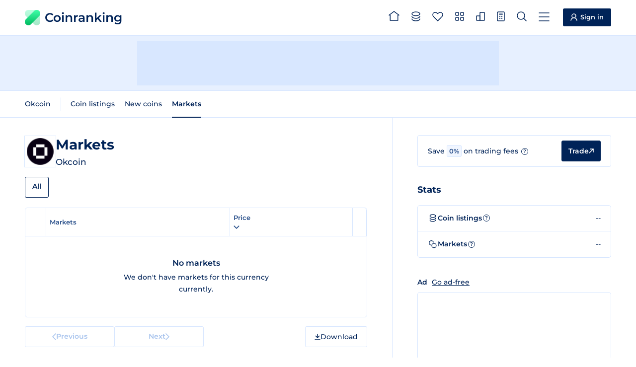

--- FILE ---
content_type: application/javascript; charset=utf-8
request_url: https://coinranking.com/static/smooth-scroll-and-highlight.Bb01zaMz.js
body_size: 82
content:
function o(i){i&&(i.scrollIntoView({behavior:"smooth"}),window.matchMedia("(max-width: 1179px)").matches||(i.classList.add("section--highlighter"),setTimeout(()=>{i.classList.remove("section--highlighter")},1e3)))}export{o as s};
